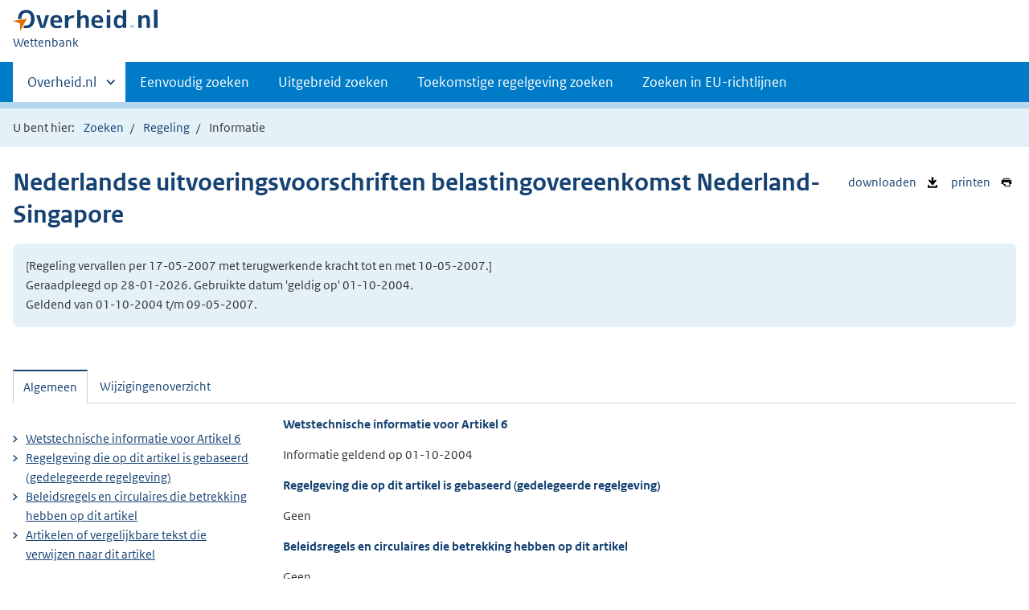

--- FILE ---
content_type: text/html;charset=utf-8
request_url: https://wetten.overheid.nl/BWBR0004900/2004-10-01/0/Artikel6/informatie
body_size: 5503
content:
<!DOCTYPE HTML>
<html lang="nl">
   <head>
      <title>wetten.nl - Informatie - Nederlandse uitvoeringsvoorschriften belastingovereenkomst Nederland-Singapore - BWBR0004900</title>
      <meta charset="utf-8">
      <meta http-equiv="X-UA-Compatible" content="IE=edge">
      <meta name="viewport" content="width=device-width,initial-scale=1"><script>document.documentElement.className = 'has-js';</script><meta name="dcterms:creator" content="Ministerie van Binnenlandse Zaken en Koninkrijksrelaties">
      <meta name="dcterms:identifier" content="BWBR0004900/informatie">
      <meta name="dcterms:title" content="Wetstechnische informatie van Nederlandse uitvoeringsvoorschriften belastingovereenkomst Nederland-Singapore">
      <meta name="dcterms:language" content="nl">
      <meta name="dcterms:type" content="ministeriele-regeling">
      <meta name="dcterms:modified" content="2017-01-30">
      <meta name="overheid:authority" content="Financiën">
      <meta name="dcterms:description" content="Nederlandse uitvoeringsvoorschriften belastingovereenkomst Nederland-Singapore">
      <link rel="stylesheet" title="1" href="/css/generic.css?v123">
      <link rel="stylesheet" href="/css/print.css?v123">
      <link rel="stylesheet" href="/css/wetten.css?v123"><script src="/App_Themes/Algemeen/js/jquery.min.js?v123"></script><script src="/App_Themes/Algemeen/js/sessionStorage.min.js?v123"></script><script>var contextPath = '';</script><link rel="shortcut icon" href="/images/favicon.ico?v123" type="image/vnd.microsoft.icon">
   </head>
   <body class="preview"><!--Start Piwik PRO Tag Manager code--><script type="text/javascript">
    (function(window, document, dataLayerName, id) {
    window[dataLayerName]=window[dataLayerName]||[],window[dataLayerName].push({start:(new Date).getTime(),event:"stg.start"});var scripts=document.getElementsByTagName('script')[0],tags=document.createElement('script');
    function stgCreateCookie(a,b,c){var d="";if(c){var e=new Date;e.setTime(e.getTime()+24*c*60*60*1e3),d="; expires="+e.toUTCString()}document.cookie=a+"="+b+d+"; path=/"}
    var isStgDebug=(window.location.href.match("stg_debug")||document.cookie.match("stg_debug"))&&!window.location.href.match("stg_disable_debug");stgCreateCookie("stg_debug",isStgDebug?1:"",isStgDebug?14:-1);
    var qP=[];dataLayerName!=="dataLayer"&&qP.push("data_layer_name="+dataLayerName),isStgDebug&&qP.push("stg_debug");var qPString=qP.length>0?("?"+qP.join("&")):"";
    tags.async=!0,tags.src="https://koop.piwik.pro/containers/"+id+".js"+qPString,scripts.parentNode.insertBefore(tags,scripts);
    !function(a,n,i){a[n]=a[n]||{};for(var c=0;c<i.length;c++)!function(i){a[n][i]=a[n][i]||{},a[n][i].api=a[n][i].api||function(){var a=[].slice.call(arguments,0);"string"==typeof a[0]&&window[dataLayerName].push({event:n+"."+i+":"+a[0],parameters:[].slice.call(arguments,1)})}}(i[c])}(window,"ppms",["tm","cm"]);
    })(window, document, 'dataLayer', '7ce2a4e8-d9e0-42ea-a88f-7526a88ab44f');
  </script>
      <!--End Piwik PRO Tag Manager code--><!--Geen onderhoudsmelding.--><!--Geen informatiemelding.--><div class="skiplinks container"><a href="#content">Direct naar content</a></div>
      <header class="header">
         <div class="header__start">
            <div class="container"><button type="button" class="hidden-desktop button button--icon-hamburger" data-handler="toggle-nav" aria-controls="nav" aria-expanded="false">Menu</button><div class="logo "><a href="https://www.overheid.nl/"><img src="/images/logo.svg?v123" alt="Logo Overheid.nl, ga naar de startpagina van Overheid punt NL."></a><p class="logo__you-are-here"><span class="visually-hidden">U bent nu hier: </span><span>Wettenbank</span></p>
               </div>
            </div>
         </div>
         <nav class="header__nav header__nav--closed" id="nav">
            <h2 class="visually-hidden">Primaire navigatie</h2>
            <div class="container">
               <ul class="header__primary-nav list list--unstyled">
                  <li class="hidden-mobile"><a href="#other-sites" data-handler="toggle-other-sites" data-decorator="init-toggle-other-sites" aria-controls="other-sites" aria-expanded="false"><span class="visually-hidden">Andere sites binnen </span>Overheid.nl</a></li>
                  <li><a href="/zoeken">Eenvoudig zoeken</a></li>
                  <li><a href="/uitgebreid_zoeken">Uitgebreid zoeken</a></li>
                  <li><a href="/toekomstig_zoeken">Toekomstige regelgeving zoeken</a></li>
                  <li><a href="/zoeken_op_eu-richtlijn">Zoeken in EU-richtlijnen</a></li>
               </ul><a href="#other-sites" class="hidden-desktop" data-handler="toggle-other-sites" data-decorator="init-toggle-other-sites" aria-controls="other-sites" aria-expanded="false"><span class="visually-hidden">Andere sites binnen </span>Overheid.nl
                  </a></div>
         </nav>
      </header>
      <div class="header__more header__more--closed" id="other-sites" aria-hidden="true">
         <div class="container columns">
            <div>
               <h2>Berichten over uw Buurt</h2>
               <p>Zoals vergunningen, bouwplannen en lokale regelgeving</p>
               <ul class="list list--linked">
                  <li><a href="https://www.overheid.nl/berichten-over-uw-buurt/rondom-uw-woonadres">Rondom uw woonadres</a></li>
                  <li><a href="https://www.overheid.nl/berichten-over-uw-buurt">Rondom een zelfgekozen adres</a></li>
               </ul>
            </div>
            <div>
               <h2>Dienstverlening</h2>
               <p>Zoals belastingen, uitkeringen en subsidies.</p>
               <ul class="list list--linked">
                  <li><a href="https://www.overheid.nl/dienstverlening">Naar dienstverlening</a></li>
               </ul>
            </div>
            <div>
               <h2>Beleid &amp; regelgeving</h2>
               <p>Officiële publicaties van de overheid.</p>
               <ul class="list list--linked">
                  <li><a href="https://www.overheid.nl/beleid-en-regelgeving">Naar beleid &amp; regelgeving</a></li>
               </ul>
            </div>
            <div>
               <h2>Contactgegevens overheden</h2>
               <p>Adressen en contactpersonen van overheidsorganisaties.</p>
               <ul class="list list--linked">
                  <li><a href="https://organisaties.overheid.nl/">Naar overheidsorganisaties</a></li>
               </ul>
            </div>
         </div>
      </div>
      <div class="row row--page-opener">
         <div class="container">
            <div class="breadcrumb">
               <p>U bent hier:</p>
               <ol>
                  <li id="breadcrumb-item-zoeken"><a href="/zoeken">Zoeken</a></li>
                  <li id="breadcrumb-item-zoekresultaat"><a href="#">Zoekresultaten</a></li>
                  <li id="breadcrumb-item-regeling"><a href="/BWBR0004900/2004-10-01/0/#Artikel6">Regeling</a></li>
                  <li>Informatie</li>
               </ol>
            </div>
         </div>
      </div>
      <div class="container row">
         <ul class="pageactions">
            <li><a href="/BWBR0004900/2004-10-01/0/Artikel6/informatie/xml" title="WTI van de regeling opslaan als XML-bestand"><img src="/images/icon-download-black.svg?v123" alt="" role="presentation">
                  downloaden
                  </a></li>
            <li><a href="/BWBR0004900/2004-10-01/0/Artikel6/informatie/afdrukken" title="Afdrukken"><img src="/images/icon-print.svg?v123" alt="" role="presentation">
                  printen
                  </a></li>
         </ul>
         <h1>Nederlandse uitvoeringsvoorschriften belastingovereenkomst Nederland-Singapore</h1>
         <div class="well">
            <p class="">[Regeling vervallen per 17-05-2007 met terugwerkende kracht tot en met 10-05-2007.]<br>Geraadpleegd op 28-01-2026. Gebruikte datum 'geldig op' 01-10-2004. <br>Geldend van 01-10-2004 t/m 09-05-2007.</p>
         </div>
         <div id="content" class="tabs" data-decorator="init-tabs">
            <ul class="tabs__list">
               <li role="presentation"><a href="#tab-algemeen" data-handler="open-panel" role="tab" id="tab-1" aria-controls="tab-algemeen">Algemeen</a></li>
               <li role="presentation"><a href="#tab-wijzigingenoverzicht" data-handler="open-panel" role="tab" id="tab-2" aria-controls="tab-wijzigingenoverzicht">Wijzigingenoverzicht</a></li>
            </ul>
            <div class="tabs__panels">
               <div id="tab-algemeen" role="tabpanel" aria-labelledby="tab-1">
                  <div class="columns columns--sidebar-left">
                     <div>
                        <div id="Algemeen">
                           <h3>
                              Wetstechnische informatie voor
                              Artikel 6</h3>
                           <p>
                              Informatie geldend op
                              01-10-2004</p>
                        </div>
                        <div id="Basis">
                           <h3>
                              Regelgeving die op dit artikel is gebaseerd (gedelegeerde regelgeving)
                              </h3>
                           <p>Geen</p>
                        </div>
                        <div id="Bevoegdheid">
                           <h3>
                              Beleidsregels en circulaires die betrekking hebben op dit artikel</h3>
                           <p>Geen</p>
                        </div>
                        <div id="Verwijzingen" class="Verwijzingen">
                           <h3>
                              Artikelen of vergelijkbare tekst die verwijzen naar dit artikel</h3>
                           <ol>
                              <li><a href="/1.3:c:BWBR0004900&amp;g=2004-10-01&amp;z=2026-01-28">Nederlandse uitvoeringsvoorschriften belastingovereenkomst Nederland-Singapore</a><br><span class="wti_flow">Artikel:
                                    <a href="/jci1.3:c:BWBR0004900&amp;artikel=9&amp;g=2004-10-01&amp;z=2026-01-28">9</a></span></li>
                              <li><a href="/1.3:c:BWBR0017251&amp;g=2004-10-01&amp;z=2026-01-28">Nederlandse uitvoeringsvoorschriften belastingverdragen, uitgezonderd die met België,
                                    Frankrijk, Verenigde Staten van Amerika en Zwitserland</a><br><span class="wti_flow">Artikel:
                                    <a href="/jci1.3:c:BWBR0017251&amp;artikel=10&amp;g=2004-10-01&amp;z=2026-01-28">10</a></span></li>
                           </ol>
                        </div>
                        <div id="DeelVerwijzingen" class="Verwijzingen">
                           <h3>
                              Artikelen of vergelijkbare tekst die verwijzen naar het hoofdstuk, paragraaf e.d.
                              waar dit artikel deel van uitmaakt
                              </h3>
                           <p>Geen</p>
                        </div>
                     </div>
                     <div>
                        <ul class="list list--linked">
                           <li><a href="#Algemeen">
                                 Wetstechnische informatie voor
                                 Artikel 6</a></li>
                           <li><a href="#Basis">
                                 Regelgeving die op dit artikel is gebaseerd (gedelegeerde regelgeving)
                                 </a></li>
                           <li><a href="#Bevoegdheid">
                                 Beleidsregels en circulaires die betrekking hebben op dit artikel</a></li>
                           <li><a href="#Verwijzingen">
                                 Artikelen of vergelijkbare tekst die verwijzen naar dit artikel</a></li>
                        </ul>
                     </div>
                  </div>
               </div>
               <div id="tab-wijzigingenoverzicht" role="tabpanel" aria-labelledby="tab-2">
                  <div class="wijzigingen-overzicht">
                     <h2 id="Wijzigingen">Wijzigingenoverzicht voor Artikel 6</h2>
                     <p>
                        (geldig op 01-10-2004)
                        </p>
                     <h4>Opmerking</h4>
                     Bijlagen liggen ter inzage bij het ministerie van Financiën.
                     
                     <div xmlns:local="urn:local" xmlns:xs="http://www.w3.org/2001/XMLSchema" class="table__container">
                        <table class="table--condensed">
                           <thead>
                              <tr>
                                 <th id="th01d141990470e493" colspan="3"></th>
                                 <th scope="col" id="th02d141990470e493" colspan="3">Ontstaansbron</th>
                                 <th scope="col" id="th03d141990470e493" colspan="3">Inwerkingtreding</th>
                              </tr>
                              <tr>
                                 <th scope="col" class="rowDatumInwerking" id="th1d141990470e493">Datum van inwerkingtreding</th>
                                 <th scope="col" class="rowTerugwerkende" id="th2d141990470e493">Terugwerkende kracht</th>
                                 <th scope="col" class="rowBetreft" id="th3d141990470e493">Betreft</th>
                                 <th scope="col" class="rowOndertekening" id="th4d141990470e493">Ondertekening</th>
                                 <th scope="col" class="rowBekendmaking" id="th5d141990470e493">Bekendmaking</th>
                                 <th scope="col" class="rowKamerstukken" id="th6d141990470e493">Kenmerk</th>
                                 <th scope="col" class="rowOndertekening" id="th7d141990470e493">Ondertekening</th>
                                 <th scope="col" class="rowBekendmaking" id="th8d141990470e493">Bekendmaking</th>
                                 <th scope="col" class="rowBekendmaking" id="th9d141990470e493">Opmerking</th>
                              </tr>
                           </thead>
                           <tbody>
                              <tr class="">
                                 <td data-before="Datum van inwerkingtreding" class="rowDatumInwerking" headers="th01d141990470e493 th1d141990470e493">17-05-2007 </td>
                                 <td data-before="Terugwerkende kracht" headers="th01d141990470e493 th2d141990470e493">
                                    t/m 10-05-2007 </td>
                                 <td data-before="Betreft" headers="th01d141990470e493 th3d141990470e493">Intrekking-regeling </td>
                                 <td data-before="Ondertekening" headers="th02d141990470e493 th4d141990470e493">10-05-2007 </td>
                                 <td data-before="Bekendmaking" headers="th02d141990470e493 th5d141990470e493"><a href="https://zoek.officielebekendmakingen.nl/resultaten?q=(c.product-area==&#34;officielepublicaties&#34;)and((w.publicatienaam==&#34;Staatscourant&#34;)and(w.jaargang==&#34;2007&#34;)and(w.publicatienummer==&#34;93&#34;))&amp;zv=&amp;col=Staatscourant" target="_blank">Stcrt. 2007, 93</a> </td>
                                 <td data-before="Bekendmaking" headers="th02d141990470e493 th6d141990470e493">CPP2006/2578M </td>
                                 <td data-before="Ondertekening" headers="th03d141990470e493 th7d141990470e493">10-05-2007 </td>
                                 <td data-before="Bekendmaking" headers="th03d141990470e493 th8d141990470e493"><a href="https://zoek.officielebekendmakingen.nl/resultaten?q=(c.product-area==&#34;officielepublicaties&#34;)and((w.publicatienaam==&#34;Staatscourant&#34;)and(w.jaargang==&#34;2007&#34;)and(w.publicatienummer==&#34;93&#34;))&amp;zv=&amp;col=Staatscourant" target="_blank">Stcrt. 2007, 93</a> </td>
                                 <td data-before="Opmerkingen" headers="th03d141990470e493 th9d141990470e493"> </td>
                              </tr>
                              <tr class="current">
                                 <td data-before="Datum van inwerkingtreding" class="rowDatumInwerking" headers="th01d141990470e493 th1d141990470e493">01-06-1996 </td>
                                 <td data-before="Terugwerkende kracht" headers="th01d141990470e493 th2d141990470e493"> </td>
                                 <td data-before="Betreft" headers="th01d141990470e493 th3d141990470e493">Wijziging </td>
                                 <td data-before="Ondertekening" headers="th02d141990470e493 th4d141990470e493">20-05-1996 </td>
                                 <td data-before="Bekendmaking" headers="th02d141990470e493 th5d141990470e493"><a href="https://zoek.officielebekendmakingen.nl/resultaten?q=(c.product-area==&#34;officielepublicaties&#34;)and((w.publicatienaam==&#34;Staatscourant&#34;)and(w.jaargang==&#34;1996&#34;)and(w.publicatienummer==&#34;101&#34;))&amp;zv=&amp;col=Staatscourant" target="_blank">Stcrt. 1996, 101</a> </td>
                                 <td data-before="Bekendmaking" headers="th02d141990470e493 th6d141990470e493">IFZ96/365.M </td>
                                 <td data-before="Ondertekening" headers="th03d141990470e493 th7d141990470e493">20-05-1996 </td>
                                 <td data-before="Bekendmaking" headers="th03d141990470e493 th8d141990470e493"><a href="https://zoek.officielebekendmakingen.nl/resultaten?q=(c.product-area==&#34;officielepublicaties&#34;)and((w.publicatienaam==&#34;Staatscourant&#34;)and(w.jaargang==&#34;1996&#34;)and(w.publicatienummer==&#34;101&#34;))&amp;zv=&amp;col=Staatscourant" target="_blank">Stcrt. 1996, 101</a> </td>
                                 <td data-before="Opmerkingen" headers="th03d141990470e493 th9d141990470e493"> </td>
                              </tr>
                              <tr class="">
                                 <td data-before="Datum van inwerkingtreding" class="rowDatumInwerking" headers="th01d141990470e493 th1d141990470e493">01-01-1994 </td>
                                 <td data-before="Terugwerkende kracht" headers="th01d141990470e493 th2d141990470e493"> </td>
                                 <td data-before="Betreft" headers="th01d141990470e493 th3d141990470e493">Wijziging </td>
                                 <td data-before="Ondertekening" headers="th02d141990470e493 th4d141990470e493">23-07-1993 </td>
                                 <td data-before="Bekendmaking" headers="th02d141990470e493 th5d141990470e493">Stcrt. 1993, 138 </td>
                                 <td data-before="Bekendmaking" headers="th02d141990470e493 th6d141990470e493">IFZ93/676 </td>
                                 <td data-before="Ondertekening" headers="th03d141990470e493 th7d141990470e493">23-07-1993 </td>
                                 <td data-before="Bekendmaking" headers="th03d141990470e493 th8d141990470e493">Stcrt. 1993, 138 </td>
                                 <td data-before="Opmerkingen" headers="th03d141990470e493 th9d141990470e493"> </td>
                              </tr>
                              <tr class="">
                                 <td data-before="Datum van inwerkingtreding" class="rowDatumInwerking" headers="th01d141990470e493 th1d141990470e493">01-01-1991 </td>
                                 <td data-before="Terugwerkende kracht" headers="th01d141990470e493 th2d141990470e493"> </td>
                                 <td data-before="Betreft" headers="th01d141990470e493 th3d141990470e493">Nieuwe-regeling </td>
                                 <td data-before="Ondertekening" headers="th02d141990470e493 th4d141990470e493">14-11-1990 </td>
                                 <td data-before="Bekendmaking" headers="th02d141990470e493 th5d141990470e493">Stcrt. 1990, 222 </td>
                                 <td data-before="Bekendmaking" headers="th02d141990470e493 th6d141990470e493">IFZ90/1804 </td>
                                 <td data-before="Ondertekening" headers="th03d141990470e493 th7d141990470e493">14-11-1990 </td>
                                 <td data-before="Bekendmaking" headers="th03d141990470e493 th8d141990470e493">Stcrt. 1990, 222 </td>
                                 <td data-before="Opmerkingen" headers="th03d141990470e493 th9d141990470e493"> </td>
                              </tr>
                           </tbody>
                        </table>
                     </div>
                  </div>
               </div>
            </div>
         </div>
      </div>
      <div class="footer row--footer" role="contentinfo">
         <div class="container columns">
            <ul class="list--linked">
               <li><a href="https://www.overheid.nl/over-deze-site">Over deze website</a></li>
               <li><a href="https://www.overheid.nl/contact/reageren-op-wet-en-regelgeving">Contact</a></li>
               <li><a href="https://www.overheid.nl/english" lang="en">English</a></li>
               <li><a href="https://www.overheid.nl/help/wet-en-regelgeving">Help</a></li>
               <li><a href="https://www.overheid.nl/help/zoeken">Zoeken</a></li>
            </ul>
            <ul class="list list--linked">
               <li><a href="https://www.overheid.nl/informatie-hergebruiken">Informatie hergebruiken</a></li>
               <li><a href="https://www.overheid.nl/privacy-statement">Privacy en cookies</a></li>
               <li><a href="https://www.overheid.nl/toegankelijkheid">Toegankelijkheid</a></li>
               <li><a href="https://www.overheid.nl/sitemap">Sitemap</a></li>
               <li class="list__item"><a href="https://www.ncsc.nl/contact/kwetsbaarheid-melden">Kwetsbaarheid melden</a></li>
            </ul>
            <ul class="list list--linked">
               <li><a href="https://linkeddata.overheid.nl/">Linked Data Overheid</a></li>
               <li><a href="http://powersearch.wetten.nl/">Powersearch</a></li>
            </ul>
            <ul class="list list--linked">
               <li><a href="https://mijn.overheid.nl/">MijnOverheid.nl</a></li>
               <li><a href="https://www.rijksoverheid.nl/">Rijksoverheid.nl</a></li>
               <li><a href="https://ondernemersplein.kvk.nl/">Ondernemersplein</a></li>
               <li><a href="https://www.werkenbijdeoverheid.nl/">Werkenbijdeoverheid.nl</a></li>
            </ul>
         </div>
      </div><script src="/js/wetten.js?v123"></script><script src="/js/main.js?v123"></script><script src="/js/bwb.js?v123"></script><script src="/js/aangevinkte-elementen.js?v123"></script><script src="/js/wti-geraakte-onderdelen.js?v123"></script><script src="/js/lido-aantallen.js?v123"></script><script src="/js/zoeken-broodkruimel.js?v123"></script><script>
      ZoekenBroodkruimel.toevoegen();
      AangevinkteElementen.replaceBreadcrumb('breadcrumb-item-regeling');
    </script></body>
   <!--Version: v2.5.1 (8c042fd3)--></html>

--- FILE ---
content_type: image/svg+xml
request_url: https://wetten.overheid.nl/images/logo.svg?v123
body_size: 1447
content:
<svg aria-hidden="true" focusable="false" role="img" xmlns="http://www.w3.org/2000/svg" width="725.839" height="110.065" viewBox="0 0 680.474 103.186"><g transform="translate(-905.095 -1294.362) scale(5.68796)"><path d="M170.144 227.775c-2.12 0-3.796.687-5.036 2.05-1.226 1.364-1.68 3.42-1.68 5.858 1.136-.18 1.52-.25 2.794-.434 0-3.33 1.305-5.101 3.922-5.101 2.631 0 3.955 1.794 3.955 5.375s-1.324 5.375-3.955 5.375c-.851 0-.968-.025-1.331-.142l-1.11 2.154c.927.323 1.178.36 2.441.36 2.121 0 3.813-.686 5.052-2.05 1.24-1.363 1.857-3.26 1.857-5.697 0-2.438-.617-4.334-1.857-5.698-1.24-1.363-2.93-2.05-5.052-2.05zm11.232 4.548l2.376 9.152h.041l2.356-9.152h2.871l-3.47 10.743h-3.657l-3.471-10.743h2.954m11.438 4.359h4.42c-.04-1.763-.73-2.644-2.065-2.644-.73 0-1.288.206-1.674.62-.371.413-.599 1.088-.681 2.024m0 1.798c.069.991.365 1.714.888 2.169.523.44 1.295.661 2.314.661.826 0 1.853-.206 3.078-.62v2.108c-1.253.316-2.39.475-3.409.475-1.804 0-3.195-.468-4.173-1.405-.964-.95-1.446-2.342-1.446-4.173 0-1.819.434-3.203 1.301-4.153.868-.95 2.122-1.426 3.76-1.426 3.14 0 4.711 1.839 4.711 5.517a5.9 5.9 0 0 1-.062.847h-6.962m9.354-6.157h2.748v2.066h.041c.455-.634 1.068-1.136 1.84-1.508a5.86 5.86 0 0 1 2.54-.558h.414v2.128h-.414c-1.418 0-2.493.324-3.223.97-.73.648-1.095 1.578-1.095 2.79v4.855h-2.85v-10.743m12.938-4.339v5.578h.042c.978-.964 2.045-1.446 3.202-1.446 1.254 0 2.163.358 2.727 1.075.565.716.847 1.942.847 3.677v6.198h-2.685v-5.785c0-1.198-.131-1.99-.393-2.376-.248-.385-.723-.578-1.426-.578-.55 0-1.074.248-1.57.744s-.744 1.026-.744 1.59v6.405h-2.747v-15.082h2.747m11.683 8.698h4.422c-.042-1.763-.73-2.644-2.066-2.644-.73 0-1.288.206-1.674.62-.372.413-.599 1.088-.682 2.024m0 1.798c.07.991.365 1.714.889 2.169.523.44 1.294.661 2.314.661.826 0 1.852-.206 3.078-.62v2.108c-1.253.316-2.39.475-3.409.475-1.804 0-3.195-.468-4.173-1.405-.964-.95-1.447-2.342-1.447-4.173 0-1.819.434-3.203 1.302-4.153.868-.95 2.121-1.426 3.76-1.426 3.14 0 4.71 1.839 4.71 5.517 0 .275-.02.557-.061.847h-6.963m9.975 4.586v-10.743h2.892v10.743h-2.892m13.26-15.082h2.747v15.082h-2.561l-.042-1.343h-.041c-.923 1.033-2.011 1.55-3.264 1.55-1.24 0-2.266-.496-3.079-1.488-.799-1.005-1.198-2.369-1.198-4.09 0-1.777.386-3.148 1.157-4.112.785-.978 1.825-1.467 3.12-1.467 1.17 0 2.21.434 3.12 1.302h.04v-5.434m-4.71 9.71c0 1.171.214 2.053.64 2.645.427.579 1.006.868 1.736.868.634 0 1.184-.214 1.653-.64.482-.428.723-.917.723-1.468v-2.81c0-.55-.241-1.04-.723-1.466a2.374 2.374 0 0 0-1.653-.64c-1.584 0-2.376 1.17-2.376 3.512m17.544-5.372h2.603l.042 1.343h.041c.95-1.033 2.052-1.55 3.306-1.55 1.253 0 2.162.358 2.727 1.075.565.702.847 1.88.847 3.532v6.343h-2.686v-6.136c0-1.033-.13-1.735-.392-2.107-.262-.386-.737-.579-1.426-.579-.565 0-1.095.241-1.59.723-.483.482-.724.999-.724 1.55v6.55h-2.748v-10.744m13.008 10.743v-15.495h2.893v15.495h-2.893" style="line-height:125%;-inkscape-font-specification:'Sans Bold'" font-weight="700" font-size="40" font-family="M+ 1c" letter-spacing="0" word-spacing="0" fill="#134273"/><path d="M165.096 245.703l5.57-10.486-11.541 1.86 5.978 2.18z" fill="#df6f00"/><ellipse cx="257.864" cy="241.633" rx="1.646" ry="1.428" fill="#b1d5ec"/><ellipse cx="238.207" cy="228.801" rx="1.428" ry="1.239" fill="#134273"/></g></svg>
